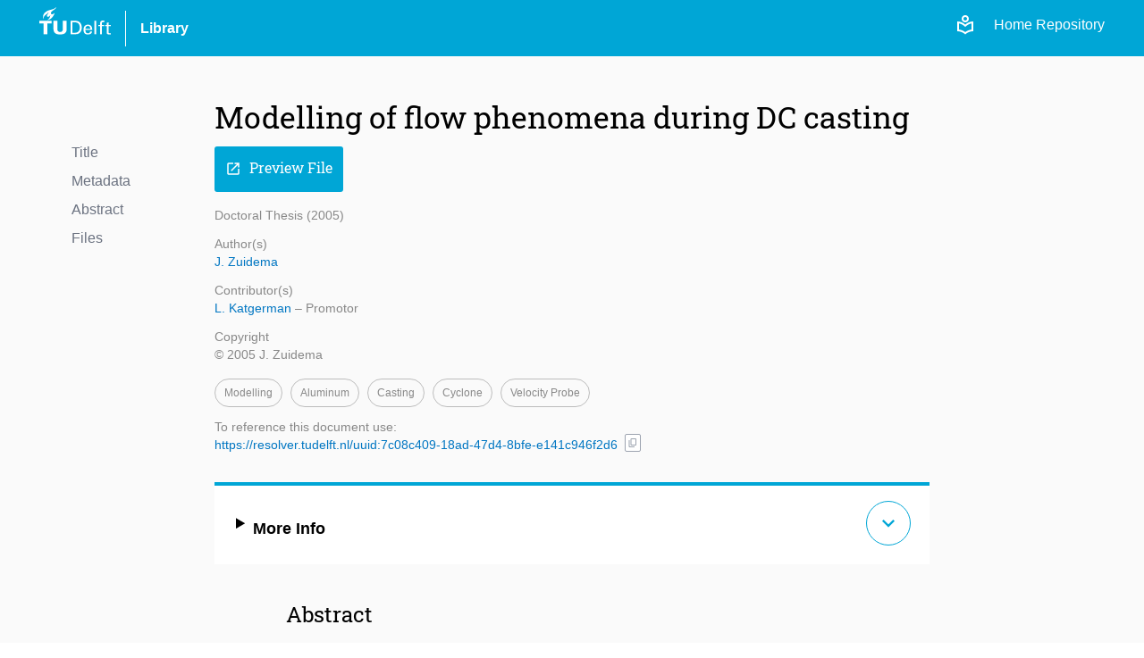

--- FILE ---
content_type: text/html; charset=utf-8
request_url: https://repository.tudelft.nl/record/uuid:7c08c409-18ad-47d4-8bfe-e141c946f2d6
body_size: 7818
content:
<!DOCTYPE html>
<html lang="en">
<head>
    <!-- Google tag (gtag.js) -->
    <script async src="https://www.googletagmanager.com/gtag/js?id=G-0YJD8QMQXL"></script>
    <script>
        window.dataLayer = window.dataLayer || [];

        function gtag() {
            dataLayer.push(arguments);
        }

        gtag('js', new Date());
        gtag('config', 'G-0YJD8QMQXL');
    </script>
    
        <title> Modelling of flow phenomena during DC casting  | TU Delft Repository</title>
        <link rel=stylesheet href=/static/css/webapp.css type=text/css> <!-- need to remove -->
        <link rel=stylesheet href=/static/css/global.css type=text/css> <!-- need to remove -->
        <link rel=stylesheet href=/static/css/layout.css type=text/css>
        <link rel=stylesheet href=/static/css/MaterialIcon.css type=text/css>
        <link rel="icon" type="image/png" href="/static/images/favicon.ico">
        <link rel="stylesheet" href="/static/dist/css/output.css">
    
    
    <meta name="citation_title" content="Modelling of flow phenomena during DC casting" />

    <meta name="citation_publication_date"
          content="2005" />



    
        
            
                <meta name="citation_author"
                      content="None, None">
            
        
    
        
    
        
    


    
    
        
            
        
    
    
    <meta name="citation_pdf_url" content="/file/File_596a5ffa-b07d-49aa-98f7-135e54557b61" />

<meta name="citation_abstract" content="Modelling of Flow Phenomena during DC Casting Jan Zuidema The production of aluminium ingots, by semi-continuous casting, is a complex process. DC Casting stands for direct chill casting. During this process liquid aluminium transforms to solid aluminium while cooling down. This is not an instantaneous transformation, but occurs in temperature interval. In the casting process the latent heat is moved away by convection and conduction. A number of problems may occur during solidification, because the solidification rate is rather high. The difference in density between liquid and solid aluminium is 7% and because of that solidification porosities may form during solidification when transport of liquid metal is insufficient. If besides this also high enough thermal stresses are present, cracks may be induced from these pores. The cracks, that originate during the solidification of the metal are called hot cracks. This in contradiction with cold cracks. These are formed due to high stress levels in the already solidified aluminium. What happens from the moment that the casting process is started? This is one of the questions that is treated in this thesis. To be able to describe the DC Casting process, it is necessary to have a good model that describes the phenomena at hand adequately and that also enables to do predictions on process changes. The model, that is used , is based on the differential equations that describe the heat- and fluid dynamics transport. In chapter 2 a description of the model is given. Numerical methods for solving these equations are also given there. Without validation, a model is of little use. Model validation can be performed using various methods during DC Casting experiments. Temperature recordings enable to follow the evolution of the temperature during the casting- and solidification process in some important positions. Because part of the heat transport in the DC Casting process is convection driven, it is also important to find information on the flow pattern and velocities in the liquid aluminium. Various methods to evaluate velocities in liquid metals are described in chapter 2. Based on their use for measuring the molten aluminium velocity during DC Casting, a ranking of the methods is made. Good boundary conditions are essential for reliable predictions of the behaviour of aluminium during the mould filling and subsequent solidification. In chapter 3 the determination of the most important boundary conditions is described. Those boundary conditions determine the amount of heat transport in that area of the system, where the heat transfer to the surroundings is the largest. Through sophisticated experiments the heat transfer from a plate of aluminium to (boiling) water could be predicted. This heat transfer model enables the prediction of temperatures close to the surface of the solidifying aluminium. By instrumentation of the experimental casting facility with thermocouples, the temperature close to the surface of the ingot could be measured as function of time. Calculations using the casting- and solidification model with the constant heat transfer coefficients, and calculations with the new model for water cooling were performed. This showed, that in the first centimetres from the surface of the ingot the new model gives a better description of the experiment. Further away from the surface towards the centre of the billet, the constant heat transfer coefficient model is just as good as the new model. The best method to measure liquid metal velocities during DC Casting is a method that is based on magnetic induction. The sensor to measure velocities is based on a ferro magnet, surrounded by a conduction tube with spot-welded thermocouples. Between two opposing thermocouples an inductive voltage is measured, which is proportional with the velocity of the surrounding medium. To test this method, a prototype of this sensor was constructed. In chapter 4 this sensor is described. The sensor was firstly tested in a water setup. Because the electrical conductivity of the water was several orders of magnitude less than that of liquid metals, this gave an unsatisfactory result. It was decided to perform fluid flow experiments in liquid tin. From these experiments results were obtained which gave a velocity dependent signal for the probe output. Unfortunately, electro-magnetical shielding from the surroundings was not good enough. This prevented to quantitatively test the sensor. In chapter 5 the start-up phase of the casting is covered. In the first part of this chapter, a calculation described in the literature was repeated, using the casting- and solidification model. This showed that, due to lack of published data, more validation was necessary to fully validate the model. With the aid of the experimental casting facility, a number of casting experiments were conducted. The experiments were recorded with a video camera and the temperature during casting was recorded by thermocouples at a number of locations in the ingot. The experiments served as the basis for a number of calculations with the casting- and solidification model. A conclusion, that could be drawn from the combination of the results of the casting experiments and the calculations , was that the description of the inlet of the mould in the model as an jet of aluminium was a good description of reality during the first tenths of seconds of the process. From the moment that the aluminium melt level is overflowing the inlet level, the jet description is not accurate anymore and should be replaced with a filling over the complete width of the mould. During casting, unwanted inclusions are filtered from the liquid aluminium by degassers and filters, before the casting table is reached. In order to comply with the increasing demands for the quality of cast products, an additional method to filter out particles from the launder system was evaluated. This is the subject of chapter 6. Manipulation of the flow pattern enables to create wakes, where particles can settle. Two dimensional calculations of the flow pattern in the mould with special flow modifiers, show that this settling is possible in theory. However, it is more likely, that transient velocity fluctuations prevent the settling of particles. To create a better method for settling of unwanted inclusions, a cyclone was designed, which enables the separation of particles 20 micrometers in diameter from a stream of liquid aluminium. The cyclone was used in a series of calculations with the fluid-flow and solidification model. The outcome of these calculations has resulted in a patent for this type of cyclone. Validation measurements using a water model of the cyclone have confirmed the working of the cyclone in separation of denser particles out of a slow flowing medium. The velocity of the particles was therefore tracked using a laser and camera set-up. The laser exposed a two-dimensional area of the water model. By auto-correlation of two subsequent images, it was possible to extract the particulate rate in this area. Velocity patterns indicated, that particles had a tendency of settling down in the lower part of the cyclone. Because there was no possibility to count all particles going in and out of the system, no quantitative comparison with the model was possible." />

<meta name="citation_abstract_html_url"
      content="https://repository.tudelft.nl/record/uuid:7c08c409-18ad-47d4-8bfe-e141c946f2d6" />

</head>
<body>
<div class="flex min-h-screen flex-col bg-off-white">

    <!-- Header -->
    <header class="bg-tu-delft-primary-blue text-white">
        
            <div class="xl:w-[1224px] m-auto flex flex-row justify-between px-4 py-2">
	<div class="flex flex-row space-x-4 justify-between items-center">
		<div class="w-20 pb-4">
			<a href="/"
				><img
					class="logo"
					src="/static/images/logo/tudelft_logo.svg"
					alt="TU Delft"
			/></a>
		</div>
		<div class="w-px h-10 bg-white"></div>
		<div>
			<a
				href="https://www.tudelft.nl/library"
				target="_blank"
				class="hover:underline font-bold"
				>Library</a
			>
		</div>
	</div>

	<div class="flex flex-row justify-end space-x-3 z-40">
		<div class="flex flex-row space-x-5 pt-2">
			<!-- The Figma design for the login link/button is below, but temporarily disabled -->
			<!-- <a href="/login">
				<span class="material-symbols-outlined align-sub text-base">
					login
				</span>
				Login
			</a> -->
			<a href="/login"
				><span class="material-symbols-outlined">local_library</span></a
			>
			<a class="text-white" href="/">Home Repository</a>
		</div>
	</div>
</div>
        
    </header>


    <!-- Main Content -->
    <main class="flex-grow">
        

    <div class="flex w-full lg:w-[1000px] xl:w-[1200px] m-auto p-10 pt-12">

        <div class="hidden lg:block flex-1">
            

<div class="menu record-navigator mt-12">
    <div class="filter space-y-2">
        
    <div>
        <a href="#title" class="text-gray-500">Title</a>
    </div>

        
    <div>
        <a href="#metadata" class="text-gray-500">Metadata</a>
    </div>

        
    <div>
        <a href="#abstract" class="text-gray-500">Abstract</a>
    </div>

        
    <div>
        <a href="#files" class="text-gray-500">Files</a>
    </div>

    </div>
</div>
        </div>

        <div class="grow lg:grow-0 lg:w-[800px]">

            <!----- Title and Subtitle -------------------------------------------------------->
            <div id="title">
                
                    <h1>Modelling of flow phenomena during DC casting</h1>
                
                
            </div>

            <div class="pt-3 space-x-2">

                <!----- Preview File Button -------------------------------------------------------->
                
                    

                    
                        
                            
                        
                    

                    

                    
                        <a href="/file/File_596a5ffa-b07d-49aa-98f7-135e54557b61?preview=1" target="_blank">
                            <button class="primary-button"><i class="icon">open_in_new</i>Preview File</button>
                        </a>
                    
                
            </div>

            <!----- Metadata main and additional info -------------------------------------------------------->
            <div id="metadata">
                <div class="text-light-gray text-sm space-y-3 my-4 mb-8">
    <!-------- Object Type and publication_year-------->
    <div>
        Doctoral Thesis
        (2005)
    </div>
    <!-------- Main sections of the metadata -------->
    
    
        
            <div>
                
                    <div>Author(s)</div>
                    

    <p><a href="/person/Person_74830604-ae87-4d61-8ceb-d105f425a7ad" class="hover:underline text-link-blue">
        J. Zuidema
    </a>

    
    


    </p>

                
            </div>
        
            <div>
                
                    <div>Contributor(s)</div>
                    

    <p><a href="/person/Person_16931a04-6fad-4d26-a90d-f1c6695942f2" class="hover:underline text-link-blue">
        L. Katgerman
    </a>

    
    
        – Promotor
    


    </p>

    <p><a href="/person/" class="hover:underline text-link-blue">
         
    </a>

    
    


    </p>

                
            </div>
        
            <div>
                
                    <div>Copyright</div>
                    © 2005 J. Zuidema
                
            </div>
        
    
    <!-------- DOI -------->
    
    <!-------- Keywords -------->
    
        
        
        <div>
    <div class="keywords">
        
            
    
    <a class="cursor-pointer" onclick=handleFilterOnChange('modelling','keyword')>
        <span>Modelling</span>
    </a>

        
            
    
    <a class="cursor-pointer" onclick=handleFilterOnChange('aluminum','keyword')>
        <span>Aluminum</span>
    </a>

        
            
    
    <a class="cursor-pointer" onclick=handleFilterOnChange('casting','keyword')>
        <span>Casting</span>
    </a>

        
            
    
    <a class="cursor-pointer" onclick=handleFilterOnChange('cyclone','keyword')>
        <span>Cyclone</span>
    </a>

        
            
    
    <a class="cursor-pointer" onclick=handleFilterOnChange('velocity_probe','keyword')>
        <span>Velocity probe</span>
    </a>

        
    </div>
</div>
    
    <!-------- Reference -------->
    <div class="flex flex-row items-center space-x-2">
        <div>
            <div>To reference this document use:</div>
            <a href="https://resolver.tudelft.nl/uuid:7c08c409-18ad-47d4-8bfe-e141c946f2d6"
               target="_blank"
               class="hover:underline text-link-blue">https://resolver.tudelft.nl/uuid:7c08c409-18ad-47d4-8bfe-e141c946f2d6</a>
        </div>
        <div class="mt-4">
    <span class="tooltip tooltip-btn-icon" title="Copy URL">
    <button
            type="button"
            class="text-gray-400 bg-white hover:bg-gray-200 border-gray-400 border
            font-medium rounded-sm text-xs px-0.5 py-px text-center inline-flex items-center"
            onclick="copyContent('https://resolver.tudelft.nl/uuid:7c08c409-18ad-47d4-8bfe-e141c946f2d6', 'https://resolver.tudelft.nl/uuid:7c08c409-18ad-47d4-8bfe-e141c946f2d6')">
            <i id="icon-content-to-copy-https://resolver.tudelft.nl/uuid:7c08c409-18ad-47d4-8bfe-e141c946f2d6" class="text-gray-400 text-xs icon-no-style">content_copy</i>
    </button>
    </span>
</div>
    </div>
</div>

                
                    <div class="bg-white border-t-4 border-tu-delft-primary-blue p-4 pl-6 pt-3 text-lg my-4"
                         onclick="displayFullMetadata()">
                        <details>
                            <summary class="flex items-center">
                                <div class="flex-1 mr-4 pt-3 font-bold"> More Info</div>
                                <div class="flex-0">
                                    <div id="btn-more" class="btn-more"> expand_more</div>
                                </div>
                            </summary>
                            

<div class="space-y-2">
    
        <div>
            <!-- language -->
            
                <!-- other content -->
                <div class="text-black font-bold">Publication Year</div>
                2005
            
        </div>
    
        <div>
            <!-- language -->
            
                <div class="text-black font-bold">Copyright</div>
                © 2005 J. Zuidema

            <!-- related_content -->
            
        </div>
    
        <div>
            <!-- language -->
            
                <div class="text-black font-bold">Related content</div>
                
    
    




            <!-- sponsors -->
            
        </div>
    

    <!-- Reuse Rights is displayed if files has no cc license  -->
    
        
        
            
        

        
            <div>
                <div class="text-black font-bold">Reuse Rights</div>
                <p>Other than for strictly personal use, it is not permitted to download, forward or distribute the text
                    or part of it, without the consent of the author(s) and/or copyright holder(s), unless the work is under an
                    open content license such as Creative Commons.</p>
            </div>
        
    
</div>

                        </details>
                    </div>
                
            </div>

            <!----- Abstract -------------------------------------------------------->
            
                <div id="abstract" class="space-y-3 px-20 my-8 mt-10">
                    <h2>Abstract</h2>
                    <p>Modelling of Flow Phenomena during DC Casting Jan Zuidema The production of aluminium ingots, by semi-continuous casting, is a complex process. DC Casting stands for direct chill casting. During this process liquid aluminium transforms to solid aluminium while cooling down. This is not an instantaneous transformation, but occurs in temperature interval. In the casting process the latent heat is moved away by convection and conduction. A number of problems may occur during solidification, because the solidification rate is rather high. The difference in density between liquid and solid aluminium is 7% and because of that solidification porosities may form during solidification when transport of liquid metal is insufficient. If besides this also high enough thermal stresses are present, cracks may be induced from these pores. The cracks, that originate during the solidification of the metal are called hot cracks. This in contradiction with cold cracks. These are formed due to high stress levels in the already solidified aluminium. What happens from the moment that the casting process is started? This is one of the questions that is treated in this thesis. To be able to describe the DC Casting process, it is necessary to have a good model that describes the phenomena at hand adequately and that also enables to do predictions on process changes. The model, that is used , is based on the differential equations that describe the heat- and fluid dynamics transport. In chapter 2 a description of the model is given. Numerical methods for solving these equations are also given there. Without validation, a model is of little use. Model validation can be performed using various methods during DC Casting experiments. Temperature recordings enable to follow the evolution of the temperature during the casting- and solidification process in some important positions. Because part of the heat transport in the DC Casting process is convection driven, it is also important to find information on the flow pattern and velocities in the liquid aluminium. Various methods to evaluate velocities in liquid metals are described in chapter 2. Based on their use for measuring the molten aluminium velocity during DC Casting, a ranking of the methods is made. Good boundary conditions are essential for reliable predictions of the behaviour of aluminium during the mould filling and subsequent solidification. In chapter 3 the determination of the most important boundary conditions is described. Those boundary conditions determine the amount of heat transport in that area of the system, where the heat transfer to the surroundings is the largest. Through sophisticated experiments the heat transfer from a plate of aluminium to (boiling) water could be predicted. This heat transfer model enables the prediction of temperatures close to the surface of the solidifying aluminium. By instrumentation of the experimental casting facility with thermocouples, the temperature close to the surface of the ingot could be measured as function of time. Calculations using the casting- and solidification model with the constant heat transfer coefficients, and calculations with the new model for water cooling were performed. This showed, that in the first centimetres from the surface of the ingot the new model gives a better description of the experiment. Further away from the surface towards the centre of the billet, the constant heat transfer coefficient model is just as good as the new model. The best method to measure liquid metal velocities during DC Casting is a method that is based on magnetic induction. The sensor to measure velocities is based on a ferro magnet, surrounded by a conduction tube with spot-welded thermocouples. Between two opposing thermocouples an inductive voltage is measured, which is proportional with the velocity of the surrounding medium. To test this method, a prototype of this sensor was constructed. In chapter 4 this sensor is described. The sensor was firstly tested in a water setup. Because the electrical conductivity of the water was several orders of magnitude less than that of liquid metals, this gave an unsatisfactory result. It was decided to perform fluid flow experiments in liquid tin. From these experiments results were obtained which gave a velocity dependent signal for the probe output. Unfortunately, electro-magnetical shielding from the surroundings was not good enough. This prevented to quantitatively test the sensor. In chapter 5 the start-up phase of the casting is covered. In the first part of this chapter, a calculation described in the literature was repeated, using the casting- and solidification model. This showed that, due to lack of published data, more validation was necessary to fully validate the model. With the aid of the experimental casting facility, a number of casting experiments were conducted. The experiments were recorded with a video camera and the temperature during casting was recorded by thermocouples at a number of locations in the ingot. The experiments served as the basis for a number of calculations with the casting- and solidification model. A conclusion, that could be drawn from the combination of the results of the casting experiments and the calculations , was that the description of the inlet of the mould in the model as an jet of aluminium was a good description of reality during the first tenths of seconds of the process. From the moment that the aluminium melt level is overflowing the inlet level, the jet description is not accurate anymore and should be replaced with a filling over the complete width of the mould. During casting, unwanted inclusions are filtered from the liquid aluminium by degassers and filters, before the casting table is reached. In order to comply with the increasing demands for the quality of cast products, an additional method to filter out particles from the launder system was evaluated. This is the subject of chapter 6. Manipulation of the flow pattern enables to create wakes, where particles can settle. Two dimensional calculations of the flow pattern in the mould with special flow modifiers, show that this settling is possible in theory. However, it is more likely, that transient velocity fluctuations prevent the settling of particles. To create a better method for settling of unwanted inclusions, a cyclone was designed, which enables the separation of particles 20 micrometers in diameter from a stream of liquid aluminium. The cyclone was used in a series of calculations with the fluid-flow and solidification model. The outcome of these calculations has resulted in a patent for this type of cyclone. Validation measurements using a water model of the cyclone have confirmed the working of the cyclone in separation of denser particles out of a slow flowing medium. The velocity of the particles was therefore tracked using a laser and camera set-up. The laser exposed a two-dimensional area of the water model. By auto-correlation of two subsequent images, it was possible to extract the particulate rate in this area. Velocity patterns indicated, that particles had a tendency of settling down in the lower part of the cyclone. Because there was no possibility to count all particles going in and out of the system, no quantitative comparison with the model was possible.</p>
                </div>
            

            <!----- Files -------------------------------------------------------->
            
                <div id="files" class="files my-8">
                    <h2>Files</h2>
                    <div class="flex flex-col space-y-2 mt-1">

    

    

        
        
        
        
        

        
            
                
            
        

        
            <div class="flex flex-row gap-2 items-center">
                <div class="grow flex-col">
                    <a href="/file/File_596a5ffa-b07d-49aa-98f7-135e54557b61" download target="_blank">Dep_zuidema_20051129.pdf</a>

                    <div class="flex flex-row space-x-1">
                        
                            <div class="small-note-not-italic">
                                
                                (pdf | 11.1 Mb)
                            </div>
                        

                        
                    </div>
                </div>

                <div class="text-black">
                    


    <span class="text-xs text-light-gray">
        License info not available
    </span>

                </div>

                
                    <a href="/file/File_596a5ffa-b07d-49aa-98f7-135e54557b61" download target="_blank">
                        <button class="secondary-button"><i class="icon">download</i>Download</button>
                    </a>
                
            </div>
        
    
</div>

                </div>
            
        </div>

        <div class="hidden xl:block flex-1"></div>
    </div>


    </main>

    <!-- Footer -->
    <footer class="bg-off-white">
        
            <footer class="w-full min-h-[400px] bg-[url('/static/images/logo/torch.svg')] bg-no-repeat bg-[length:270%] bg-[position:13%_75%] flex flex-col justify-between pt-4 sm:pt-16 border-t border-clear-gray">
    <div class="px-4 py-2">
        <div class="lg:w-[1000px] flex flex-col sm:flex-row justify-between gap-4 sm:gap-20 m-auto">
            <!-- Info Column -->
            <div class="basis-2/4">
                <p class="text-4.5xl font-light font-roboto">TU Delft Repository</p>
                <div class="py-4 sm:p-4 sm:pl-3 mt-4">The TU Delft Repository is a digital repository for TU Delft’s research and a
                    service provided by the
                    TU Delft Library.
                </div>
            </div>
            <!-- Contact -->
            <div class="flex flex-row grow gap-20 pb-4 sm:pb-0">
                <div class="basis-1/2 pt-4">
                    <div>
                        <p class="mb-1">Building 21</p>
                        <p class="mb-1">Prometheusplein 1</p>
                        <p class="mb-1">2628ZC Delft</p>
                        <p class="mb-1">
                            <a href="mailto:library@tudelft.nl" class="hover:underline">
                                library@tudelft.nl
                            </a>
                        </p>
                        <p class="mb-1">+31 (0)15 27 85678</p>
                    </div>
                </div>
                <!-- Navigation -->
                <div class="basis-1/2 pt-2">
                    <h2 class="text-2xl font-roboto mb-4">Navigation</h2>
                    <nav class="flex flex-col space-y-1.5">
                        <a class="hover:underline" href="/" title="Home repository">Home</a>
                        <a class="hover:underline" href="/content-in-the-repository" title="FAQ">About</a>
                        <a class="hover:underline" href="/search?" title="Search">Search</a>
                        <a class="hover:underline" href="/upload-content" title="Upload Content">Upload Content</a>
                        <a class="hover:underline" href="/contact" title="Contact">Contact</a>
                        <a class="hover:underline" href="/faq" title="FAQ">FAQ</a>
                    </nav>
                </div>
            </div>

        </div>
    </div>
    <div class="px-4 py-2 bg-darkmode-black">
        <div class="lg:w-[1000px] flex flex-row justify-between m-auto items-center">
            <div class="flex flex-row space-x-4 justify-between items-center">
                <div class="w-20 pb-4">
                    <a href="/"><img class="logo" src="/static/images/logo/tudelft_logo.svg" alt="TU Delft"></a>
                </div>
                <div class="w-px h-10 bg-white "></div>
                <div>
                    <a href="https://www.tudelft.nl/library" target="_blank"
                       class="hover:underline text-white">Library</a>
                </div>
            </div>
            <nav class="flex flex-row space-x-4 text-white">
                <a class="hover:underline sm:hidden" href="/" title="Home repository">Home</a>
                <a class="hover:underline hidden sm:inline-block" href="/" title="Home repository">Home (Repository)</a>
                <a class="hover:underline" href="/record/uuid:f116c1eb-35ca-4ecb-a58f-37ae764280e8" title="Search">Privacy</a>
                <a class="hover:underline" href="/contact" title="Contact">Contact</a>
            </nav>
        </div>
    </div>
</footer>
        
    </footer>

</div>

<!-- Javascript -->



<script src="/static/js/common/search/filters.js"></script> <!-- need to remove -->
<script src="/static/js/common/form/buttons.js"></script> <!-- need to remove -->
<script src="/static/js/common/search/pagination.js"></script> <!-- need to remove -->
<script src="/static/js/script.js"></script> <!-- need to remove -->
</body>
</html>